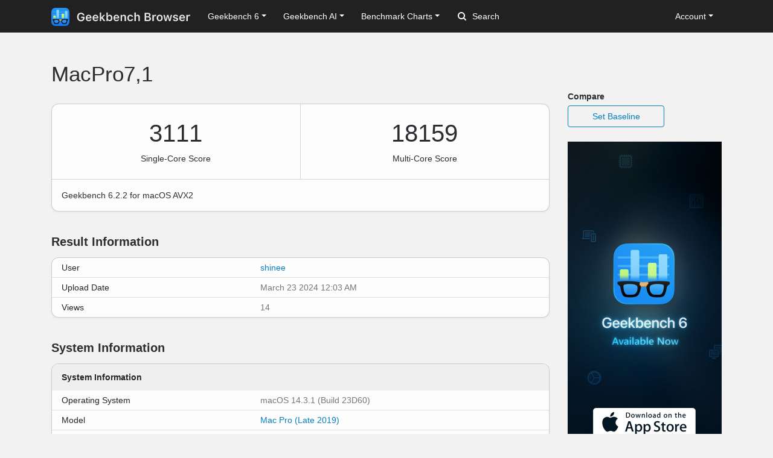

--- FILE ---
content_type: text/html; charset=utf-8
request_url: https://browser.geekbench.com/v6/cpu/5426291
body_size: 5243
content:
<!DOCTYPE html>
<html lang='en'>
<head>
<meta charset='utf-8'>
<meta content='width=device-width, initial-scale=1, user-scalable=no' name='viewport'>
<meta content='yes' name='apple-mobile-web-app-capable'>
<meta name="csrf-param" content="authenticity_token" />
<meta name="csrf-token" content="lLcLR0BNpc2vokRNXNHEkyyG2u4ll8mToUQ53/kc9P2+vMSVm4uYnMaowaJ+A2P4wt9zObLSnuvYXUtmB4k+fQ==" />
<script src="/assets/application-e6396391cb5c72be649766457befbfe7760759c10978dacb2e5ddcf0606dd022.js"></script>
<link rel="stylesheet" media="screen" href="/assets/application-ce3ea1bfb5925fb8af577ffe399f3425aba1f3ab56b3706bb5ace3885b9ed723.css" />
<title>MacPro7,1
 - Geekbench</title>
<meta name="description" content="Benchmark results for a MacPro7,1 with an Intel Core i9-14900KF processor.
">
<script>
  (function(i,s,o,g,r,a,m){i['GoogleAnalyticsObject']=r;i[r]=i[r]||function(){
    (i[r].q=i[r].q||[]).push(arguments)},i[r].l=1*new Date();a=s.createElement(o),
    m=s.getElementsByTagName(o)[0];a.async=1;a.src=g;m.parentNode.insertBefore(a,m)
    })(window,document,'script','https://www.google-analytics.com/analytics.js','ga');
  
    ga('create', 'UA-83282280-2', 'auto');
    ga('send', 'pageview');
</script>
<!-- Google tag (gtag.js) -->
<script async src="https://www.googletagmanager.com/gtag/js?id=G-NP04Y57Z6W"></script>
<script>
  window.dataLayer = window.dataLayer || [];
  function gtag(){dataLayer.push(arguments);}
  gtag('js', new Date());

  gtag('config', 'G-NP04Y57Z6W');
</script>
<!-- Hotjar Tracking Code for Geekbench Browser -->
<script>
    (function(h,o,t,j,a,r){
        h.hj=h.hj||function(){(h.hj.q=h.hj.q||[]).push(arguments)};
        h._hjSettings={hjid:390387,hjsv:6};
        a=o.getElementsByTagName('head')[0];
        r=o.createElement('script');r.async=1;
        r.src=t+h._hjSettings.hjid+j+h._hjSettings.hjsv;
        a.appendChild(r);
    })(window,document,'https://static.hotjar.com/c/hotjar-','.js?sv=');
</script>
<link rel="icon" type="image/png" href="/assets/rosedale-favicon-87f1249ad68dcfa8fb13716412eb3769cd386c3249fd2bbb501085b01670b12a.png" />

<link rel="stylesheet" media="screen" href="/assets/geekbench6-de582fcc3cbb2e58918a7d81d2de0fd7edd2f6f310ad395ad3cb85301c517e7e.css" />
</head>
<body class='rosedale'>
<nav class="navbar fixed-top navbar-expand-lg navbar-dark">
  <div class="container">
    <a class="navbar-brand" href="/">
      <img height="30" alt="Geekbench Browser" src="/assets/browser-dark-4d9f1af82043f60fd55f5385de9dedf44baec6247dac9f8e738de9eee84bf084.svg" />
    </a>
    <button class="navbar-toggler" type="button" data-toggle="collapse" data-target="#navbarSupportedContent">
      <span class="navbar-toggler-icon"></span>
    </button>
    <div class="collapse navbar-collapse" id="navbarSupportedContent">
      <ul class="navbar-nav mr-auto">
          <li class="nav-item dropdown">
            <a class="nav-link dropdown-toggle" href="#" id="navbarDropdownGeekbench6" role="button" data-toggle="dropdown" aria-haspopup="true" aria-expanded="false">Geekbench 6</a>
            <div class="dropdown-menu" aria-labelledby="navbarDropdownGeekbench6">
              <a class="dropdown-item" href="/v6/cpu/singlecore">Top Single-Core Results</a>
              <a class="dropdown-item" href="/v6/cpu/multicore">Top Multi-Core Results</a>
              <a class="dropdown-item" href="/v6/cpu">Recent CPU Results</a>
              <div class="dropdown-divider">
              </div>
              <a class="dropdown-item" href="/v6/compute">Recent GPU Results</a>
            </div>
          </li>
        <li class="nav-item dropdown">
          <a class="nav-link dropdown-toggle" href="#" id="navbarDropdownGeekbenchAI" role="button" data-toggle="dropdown" aria-haspopup="true" aria-expanded="false">Geekbench AI</a>
          <div class="dropdown-menu" aria-labelledby="navbarDropdownGeekbenchAI">
            <a class="dropdown-item" href="/ai/v1">Recent Results</a>
          </div>
        </li>
        <li class="nav-item dropdown">
          <a class="nav-link dropdown-toggle" href="#" id="navbarDropdownBenchmarkCharts" role="button" data-toggle="dropdown" aria-haspopup="true" aria-expanded="false">Benchmark Charts</a>
          <div class="dropdown-menu" aria-labelledby="navbarDropdownBenchmarkCharts">
            <a class="dropdown-item" href="/android-benchmarks">Android Benchmark Chart</a>
            <a class="dropdown-item" href="/ios-benchmarks">iOS Benchmark Chart</a>
            <a class="dropdown-item" href="/mac-benchmarks">Mac Benchmark Chart</a>
            <a class="dropdown-item" href="/processor-benchmarks">Processor Benchmark Chart</a>
            <div class="dropdown-divider"></div>
            <a class="dropdown-item" href="/ai-benchmarks">AI Benchmark Chart</a>
            <div class="dropdown-divider"></div>
            <a class="dropdown-item" href="/metal-benchmarks">Metal Benchmark Chart</a>
            <a class="dropdown-item" href="/opencl-benchmarks">OpenCL Benchmark Chart</a>
            <a class="dropdown-item" href="/vulkan-benchmarks">Vulkan Benchmark Chart</a>
          </div>
        </li>
        <form action="/search" class="form-inline my-2 my-lg-0">
          <input name="q" class="form-control mr-sm-2" type="search" placeholder="Search" aria-label="Search"> <svg class="search-icon" xmlns="http://www.w3.org/2000/svg" width="14" height="14" viewbox="0 0 14 14">
          <path d="M2 6a4 4 0 1 1 4 4 4.004 4.004 0 0 1-4-4m11.707 6.293l-2.822-2.822a6.019 6.019 0 1 0-1.414 1.414l2.822 2.822a1 1 0 0 0 1.414-1.414" fill="#FFFFFF"></path></svg>
        </form>
      </ul>
      <ul class="navbar-nav ml-auto right">
          <li class="nav-item dropdown">
            <a class="nav-link dropdown-toggle" href="#" id="navbarDropdownAccount" role="button" data-toggle="dropdown" aria-haspopup="true" aria-expanded="false">Account</a>
            <div class="dropdown-menu" aria-labelledby="navbarDropdownAccount">
              <a class="dropdown-item" href="/user/new">Sign Up</a>
              <a class="dropdown-item" href="/session/new">Log In</a>
            </div>
          </li>
      </ul>
    </div>
  </div>
</nav>

<div class='container' id='wrap'>
<div class='row'>
<div class='primary col-lg-9 order-lg-first'>
<div class='page-header'>
<h1>
MacPro7,1
</h1>
</div>
<div class='table-wrapper cpu'>
<div class='score-container score-container-1 desktop'>
<div class='score'>3111</div>
<div class='note'>Single-Core Score</div>
</div>
<div class='score-container desktop'>
<div class='score'>18159</div>
<div class='note'>Multi-Core Score</div>
</div>
<div class='platform-info'>
Geekbench 6.2.2 for macOS AVX2
</div>
</div>
<div class='heading'>
<h3>Result Information</h3>
</div>
<div class='table-wrapper'>
<table class='table system-table'>
<tbody>
<tr>
<td class='system-name'>User</td>
<td class='system-value'><a href="/user/shinee">shinee</a></td>
</tr>
<tr>
<td class='system-name'>Upload Date</td>
<td class='system-value'>March 23 2024 12:03 AM</td>
</tr>
<tr>
<td class='system-name'>Views</td>
<td class='system-value'>14</td>
</tr>
</tbody>
</table>
</div>
<div class='heading'>
<h3>System Information</h3>
</div>
<div class='table-wrapper'>
<table class='table system-table'>
<thead>
<tr>
<th class='rounded-top' colspan='2'>System Information</th>
</tr>
</thead>
<tbody>
<tr>
<td class='system-name'>Operating System</td>
<td class='system-value'>macOS 14.3.1 (Build 23D60)</td>
</tr>
<tr>
<td class='system-name'>Model</td>
<td class='system-value'><a href="/macs/mac-pro-late-2019">Mac Pro (Late 2019)</a></td>
</tr>
<tr><td class="name">Model ID</td><td class="value">MacPro7,1</td></tr>
<tr>
<td class='system-name'>Motherboard</td>
<td class='system-value'>Acidanthera Mac-27AD2F918AE68F61 MacPro7,1</td>
</tr>


</tbody>
</table>
</div>
<div class='table-wrapper'>
<table class='table system-table'>
<thead>
<tr>
<th class='rounded-top' colspan='2'>CPU Information</th>
</tr>
</thead>
<tbody>
<tr>
<td class='system-name'>Name</td>
<td class='system-value'><a href="/processors/intel-core-i9-14900kf">Intel Core i9-14900KF</a></td>
</tr>
<tr>
<td class='system-name'>Topology</td>
<td class='system-value'>1 Processor, 8 Cores, 32 Threads</td>
</tr>
<tr>
<td class='system-name'>Identifier</td>
<td class='system-value'>GenuineIntel Family 6 Model 183 Stepping 1</td>
</tr>
<tr>
<td class='system-name'>Base Frequency</td>
<td class='system-value'>3.18 GHz</td>
</tr>
<tr><td class="name">Cluster 1</td><td class="value">8 Cores</td></tr>






<tr><td class="name">L1 Instruction Cache</td><td class="value">32.0 KB x 16</td></tr>
<tr><td class="name">L1 Data Cache</td><td class="value">48.0 KB x 16</td></tr>
<tr><td class="name">L2 Cache</td><td class="value">2.00 MB x 4</td></tr>
<tr><td class="name">L3 Cache</td><td class="value">36.0 MB x 1</td></tr>


</tbody>
</table>
</div>
<div class='table-wrapper'>
<table class='table system-table'>
<thead>
<tr>
<th class='rounded-top' colspan='2'>Memory Information</th>
</tr>
</thead>
<tbody>
<tr>
<td class='system-name'>Size</td>
<td class='system-value'>128.00 GB</td>
</tr>
<tr><td class="name">Transfer Rate</td><td class="value">4200 MT/s</td></tr>
<tr>
<td class='system-name'>Type</td>
<td class='system-value'>RAM</td>
</tr>
</tbody>
</table>
</div>

<div class='heading'>
<h3>Single-Core Performance</h3>
</div>
<div class='table-wrapper'>
<table class='table benchmark-table'>
<thead>
<tr class='stacked-heading'>
<th class='name'>
Single-Core Score
</th>
<th class='score'>
3111
</th>
<th class='graph'></th>
</tr>
</thead>
<tbody>
<tr class='alt'>
<td class='name'>
File Compression
<br>
</td>
<td class='score'>
2991
<br>
<span class='description'>429.6 MB/sec</span>
</td>
<td class='graph'>
<div class='benchmark-bar' style='width:5%'>
&nbsp;
</div>
</td>
</tr>
<tr class=''>
<td class='name'>
Navigation
<br>
</td>
<td class='score'>
3001
<br>
<span class='description'>18.1 routes/sec</span>
</td>
<td class='graph'>
<div class='benchmark-bar' style='width:5%'>
&nbsp;
</div>
</td>
</tr>
<tr class='alt'>
<td class='name'>
HTML5 Browser
<br>
</td>
<td class='score'>
2729
<br>
<span class='description'>55.9 pages/sec</span>
</td>
<td class='graph'>
<div class='benchmark-bar' style='width:5%'>
&nbsp;
</div>
</td>
</tr>
<tr class=''>
<td class='name'>
PDF Renderer
<br>
</td>
<td class='score'>
2981
<br>
<span class='description'>68.7 Mpixels/sec</span>
</td>
<td class='graph'>
<div class='benchmark-bar' style='width:5%'>
&nbsp;
</div>
</td>
</tr>
<tr class='alt'>
<td class='name'>
Photo Library
<br>
</td>
<td class='score'>
3000
<br>
<span class='description'>40.7 images/sec</span>
</td>
<td class='graph'>
<div class='benchmark-bar' style='width:5%'>
&nbsp;
</div>
</td>
</tr>
<tr class=''>
<td class='name'>
Clang
<br>
</td>
<td class='score'>
3077
<br>
<span class='description'>15.2 Klines/sec</span>
</td>
<td class='graph'>
<div class='benchmark-bar' style='width:5%'>
&nbsp;
</div>
</td>
</tr>
<tr class='alt'>
<td class='name'>
Text Processing
<br>
</td>
<td class='score'>
3097
<br>
<span class='description'>248.0 pages/sec</span>
</td>
<td class='graph'>
<div class='benchmark-bar' style='width:5%'>
&nbsp;
</div>
</td>
</tr>
<tr class=''>
<td class='name'>
Asset Compression
<br>
</td>
<td class='score'>
3153
<br>
<span class='description'>97.7 MB/sec</span>
</td>
<td class='graph'>
<div class='benchmark-bar' style='width:6%'>
&nbsp;
</div>
</td>
</tr>
<tr class='alt'>
<td class='name'>
Object Detection
<br>
</td>
<td class='score'>
3021
<br>
<span class='description'>90.4 images/sec</span>
</td>
<td class='graph'>
<div class='benchmark-bar' style='width:5%'>
&nbsp;
</div>
</td>
</tr>
<tr class=''>
<td class='name'>
Background Blur
<br>
</td>
<td class='score'>
4070
<br>
<span class='description'>16.8 images/sec</span>
</td>
<td class='graph'>
<div class='benchmark-bar' style='width:7%'>
&nbsp;
</div>
</td>
</tr>
<tr class='alt'>
<td class='name'>
Horizon Detection
<br>
</td>
<td class='score'>
3728
<br>
<span class='description'>116.0 Mpixels/sec</span>
</td>
<td class='graph'>
<div class='benchmark-bar' style='width:7%'>
&nbsp;
</div>
</td>
</tr>
<tr class=''>
<td class='name'>
Object Remover
<br>
</td>
<td class='score'>
2966
<br>
<span class='description'>228.1 Mpixels/sec</span>
</td>
<td class='graph'>
<div class='benchmark-bar' style='width:5%'>
&nbsp;
</div>
</td>
</tr>
<tr class='alt'>
<td class='name'>
HDR
<br>
</td>
<td class='score'>
3060
<br>
<span class='description'>89.8 Mpixels/sec</span>
</td>
<td class='graph'>
<div class='benchmark-bar' style='width:5%'>
&nbsp;
</div>
</td>
</tr>
<tr class=''>
<td class='name'>
Photo Filter
<br>
</td>
<td class='score'>
3024
<br>
<span class='description'>30.0 images/sec</span>
</td>
<td class='graph'>
<div class='benchmark-bar' style='width:5%'>
&nbsp;
</div>
</td>
</tr>
<tr class='alt'>
<td class='name'>
Ray Tracer
<br>
</td>
<td class='score'>
2954
<br>
<span class='description'>2.86 Mpixels/sec</span>
</td>
<td class='graph'>
<div class='benchmark-bar' style='width:5%'>
&nbsp;
</div>
</td>
</tr>
<tr class=''>
<td class='name'>
Structure from Motion
<br>
</td>
<td class='score'>
3627
<br>
<span class='description'>114.8 Kpixels/sec</span>
</td>
<td class='graph'>
<div class='benchmark-bar' style='width:6%'>
&nbsp;
</div>
</td>
</tr>
</tbody>
</table>
</div>
<div class='heading'>
<h3>Multi-Core Performance</h3>
</div>
<div class='table-wrapper'>
<table class='table benchmark-table'>
<thead>
<tr class='stacked-heading'>
<th class='name'>
Multi-Core Score
</th>
<th class='score'>
18159
</th>
<th class='graph'></th>
</tr>
</thead>
<tbody>
<tr class='alt'>
<td class='name'>
File Compression
<br>
</td>
<td class='score'>
8882
<br>
<span class='description'>1.25 GB/sec</span>
</td>
<td class='graph'>
<div class='benchmark-bar' style='width:17%'>
&nbsp;
</div>
</td>
</tr>
<tr class=''>
<td class='name'>
Navigation
<br>
</td>
<td class='score'>
24034
<br>
<span class='description'>144.8 routes/sec</span>
</td>
<td class='graph'>
<div class='benchmark-bar' style='width:46%'>
&nbsp;
</div>
</td>
</tr>
<tr class='alt'>
<td class='name'>
HTML5 Browser
<br>
</td>
<td class='score'>
20143
<br>
<span class='description'>412.4 pages/sec</span>
</td>
<td class='graph'>
<div class='benchmark-bar' style='width:38%'>
&nbsp;
</div>
</td>
</tr>
<tr class=''>
<td class='name'>
PDF Renderer
<br>
</td>
<td class='score'>
20721
<br>
<span class='description'>477.9 Mpixels/sec</span>
</td>
<td class='graph'>
<div class='benchmark-bar' style='width:39%'>
&nbsp;
</div>
</td>
</tr>
<tr class='alt'>
<td class='name'>
Photo Library
<br>
</td>
<td class='score'>
23689
<br>
<span class='description'>321.5 images/sec</span>
</td>
<td class='graph'>
<div class='benchmark-bar' style='width:45%'>
&nbsp;
</div>
</td>
</tr>
<tr class=''>
<td class='name'>
Clang
<br>
</td>
<td class='score'>
43610
<br>
<span class='description'>214.8 Klines/sec</span>
</td>
<td class='graph'>
<div class='benchmark-bar' style='width:83%'>
&nbsp;
</div>
</td>
</tr>
<tr class='alt'>
<td class='name'>
Text Processing
<br>
</td>
<td class='score'>
3988
<br>
<span class='description'>319.3 pages/sec</span>
</td>
<td class='graph'>
<div class='benchmark-bar' style='width:7%'>
&nbsp;
</div>
</td>
</tr>
<tr class=''>
<td class='name'>
Asset Compression
<br>
</td>
<td class='score'>
35097
<br>
<span class='description'>1.06 GB/sec</span>
</td>
<td class='graph'>
<div class='benchmark-bar' style='width:67%'>
&nbsp;
</div>
</td>
</tr>
<tr class='alt'>
<td class='name'>
Object Detection
<br>
</td>
<td class='score'>
9220
<br>
<span class='description'>275.9 images/sec</span>
</td>
<td class='graph'>
<div class='benchmark-bar' style='width:17%'>
&nbsp;
</div>
</td>
</tr>
<tr class=''>
<td class='name'>
Background Blur
<br>
</td>
<td class='score'>
17728
<br>
<span class='description'>73.4 images/sec</span>
</td>
<td class='graph'>
<div class='benchmark-bar' style='width:34%'>
&nbsp;
</div>
</td>
</tr>
<tr class='alt'>
<td class='name'>
Horizon Detection
<br>
</td>
<td class='score'>
22583
<br>
<span class='description'>702.7 Mpixels/sec</span>
</td>
<td class='graph'>
<div class='benchmark-bar' style='width:43%'>
&nbsp;
</div>
</td>
</tr>
<tr class=''>
<td class='name'>
Object Remover
<br>
</td>
<td class='score'>
21968
<br>
<span class='description'>1.69 Gpixels/sec</span>
</td>
<td class='graph'>
<div class='benchmark-bar' style='width:42%'>
&nbsp;
</div>
</td>
</tr>
<tr class='alt'>
<td class='name'>
HDR
<br>
</td>
<td class='score'>
18022
<br>
<span class='description'>528.8 Mpixels/sec</span>
</td>
<td class='graph'>
<div class='benchmark-bar' style='width:34%'>
&nbsp;
</div>
</td>
</tr>
<tr class=''>
<td class='name'>
Photo Filter
<br>
</td>
<td class='score'>
7796
<br>
<span class='description'>77.4 images/sec</span>
</td>
<td class='graph'>
<div class='benchmark-bar' style='width:14%'>
&nbsp;
</div>
</td>
</tr>
<tr class='alt'>
<td class='name'>
Ray Tracer
<br>
</td>
<td class='score'>
52091
<br>
<span class='description'>50.4 Mpixels/sec</span>
</td>
<td class='graph'>
<div class='benchmark-bar' style='width:100%'>
&nbsp;
</div>
</td>
</tr>
<tr class=''>
<td class='name'>
Structure from Motion
<br>
</td>
<td class='score'>
23782
<br>
<span class='description'>753.0 Kpixels/sec</span>
</td>
<td class='graph'>
<div class='benchmark-bar' style='width:45%'>
&nbsp;
</div>
</td>
</tr>
</tbody>
</table>
</div>
<script>
  var visit_url = "/visit/log.js?c=geekbench6&amp;r=5426291";
  if (document.referrer != null && document.referrer != "") {
    visit_url += "&amp;f=" + encodeURIComponent(document.referrer);
  }
  document.write(unescape("%3Cscript src='" + visit_url + "' type='text/javascript'%3E%3C/script%3E"));
</script>


</div>
<div class='secondary clearfix col-lg-3'>
<p>
<strong>
Compare
</strong>
</p>
<a class="secondary-button secondary-button-one" href="/v6/cpu/baseline/5426291">Set Baseline</a>
<a href="https://www.geekbench.com?utm_source=browser&utm_medium=banner&utm_campaign=rosedale">
<img style="width: 255px;" src="https://browser.geekbench.com/assets/ads/rosedale-255x600@2x-e3a672ca7f22dce2233c859bb4ea4541a878feb2a73fb8803a8b217a24bf1eca.jpg" alt="Geekbench 6 now available" />
</a>



</div>
</div>
</div>
<footer class='footer'>
<div class='container'>
<div class='row'>
<div class='col-6 col-sm-6 col-md-3 col-lg-2'>
<h6>Products</h6>
<ul>
<li>
<a href='https://www.geekbench.com/'>Geekbench 6</a>
</li>
<li>
<a href='https://www.geekbench.com/ai/'>Geekbench AI</a>
</li>
<li>
<a href='https://www.voodoopad.com/'>VoodooPad</a>
</li>
</ul>
</div>
<div class='col-6 col-sm-6 col-md-3 col-lg-2'>
<h6>Support</h6>
<ul>
<li>
<a href='http://support.primatelabs.com/kb'>Knowledge Base</a>
</li>
<li>
<a href='https://store.primatelabs.com/store/lost_license/'>Lost License</a>
</li>
<li>
<a href='https://www.primatelabs.com/contact/'>Contact</a>
</li>
<li>
<a href='https://www.primatelabs.com/legal/privacy.html'>Privacy Policy</a>
</li>
<li>
<a href='https://www.primatelabs.com/legal/terms-of-use.html'>Terms of Use</a>
</li>
</ul>
</div>
<div class='col-6 col-sm-6 col-md-3 col-lg-2'>
<h6>News &amp; Social</h6>
<ul>
<li>
<a href='http://www.primatelabs.com/blog/'>Blog</a>
</li>
<li>
<a href='https://mastodon.social/@geekbench'>Mastodon</a>
</li>
<li>
<a href='https://discord.gg/KCQ7tWh'>Discord</a>
</li>
<li>
<a href='https://www.instagram.com/primatelabs/'>Instagram</a>
</li>
<li>
<a href='https://www.youtube.com/channel/UCAr1oShRa70bzaEYwvyLWig/feed'>YouTube</a>
</li>
</ul>
</div>
<div class='col-6 col-sm-6 col-md-3 col-lg-2'>
<h6>Company</h6>
<ul>
<li>
<a href='https://www.primatelabs.com/contact/'>Corporate</a>
</li>
<li>
<a href='https://www.primatelabs.com/careers/'>Careers</a>
</li>
<li>
<a href='https://www.primatelabs.com/contact/'>Media</a>
</li>
</ul>
</div>
<div class='col-12 col-lg-4 order-lg-first'>
<p class='small'>
<a href='https://www.primatelabs.com'>
<img height="30" alt="Geekbench" src="/assets/geekbench-dark-db84d4a4c0d8883b5973004996df2e8601412332bbd0767bd35729010db4ebd3.svg" />
</a>
</p>
<p>
Copyright © 2004-2026 Primate Labs Inc.
</p>
</div>
</div>
<div class='row row-centered'>
<div class='copyright col-12'></div>
</div>
</div>
</footer>

</body>
</html>
